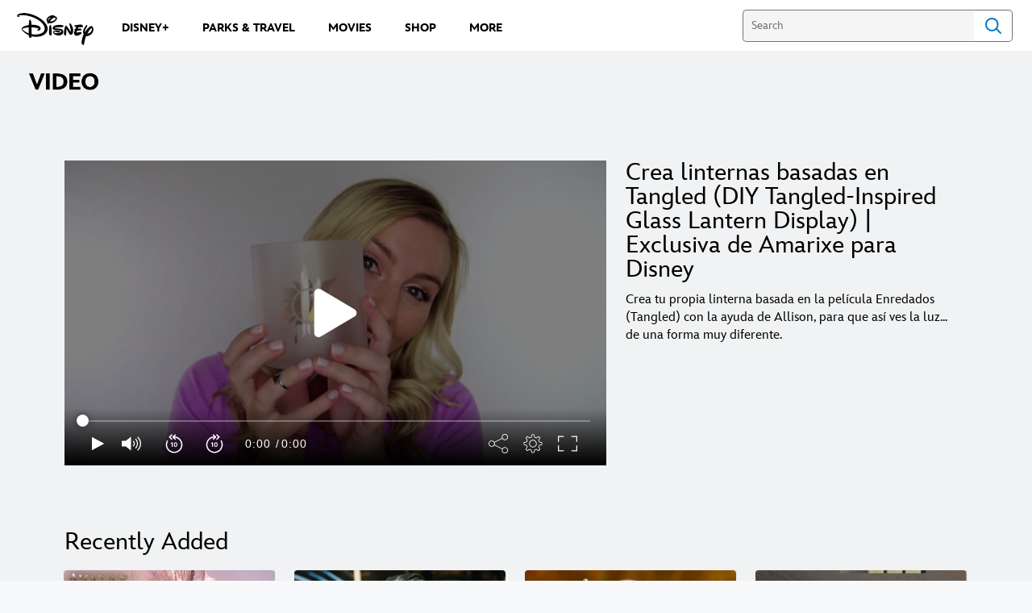

--- FILE ---
content_type: application/x-javascript;charset=utf-8
request_url: https://sw88.go.com/id?d_visid_ver=5.5.0&d_fieldgroup=A&mcorgid=CC0A3704532E6FD70A490D44%40AdobeOrg&mid=48172331926933701513074609529381609428&d_coppa=true&ts=1769246327200
body_size: -45
content:
{"mid":"48172331926933701513074609529381609428"}

--- FILE ---
content_type: image/svg+xml
request_url: https://static-mh.content.disney.io/matterhorn/assets/utility/arrows/slider_arrow-227a2c578bf7.svg
body_size: 453
content:
<?xml version="1.0" encoding="UTF-8"?>
<svg width="24px" height="24px" viewBox="0 0 24 24" version="1.1" xmlns="http://www.w3.org/2000/svg" xmlns:xlink="http://www.w3.org/1999/xlink">
    <title>icon / arrow / dark</title>
    <g id="icon-/-arrow-/-dark" stroke="none" stroke-width="1" fill="none" fill-rule="evenodd">
        <path d="M16.7682885,4.38769203 C17.0969331,4.80707235 17.0701908,5.4121839 16.7248666,5.79774524 L16.6319197,5.88932708 L9.60314933,11.9999704 L16.6319197,18.1106729 L16.7248666,18.2022548 C17.0701908,18.5878161 17.0969331,19.1929276 16.7682885,19.612308 C16.4396438,20.0316883 15.8704902,20.1187428 15.4456073,19.8347055 L15.3426149,19.7559426 L7.34450092,12.8021776 L7.23119683,12.6790001 L7.23119683,12.6790001 L7.18367147,12.6134231 L7.18367147,12.6134231 L7.12637144,12.5174593 L7.12637144,12.5174593 L7.07421621,12.4026434 L7.07421621,12.4026434 L7.04285102,12.3096588 L7.04285102,12.3096588 L7.01507522,12.1873475 L7.01507522,12.1873475 L7.00150812,12.0681371 L7.00150812,12.0681371 L7,11.9664365 L7,11.9664365 L7.01003621,11.8464671 L7.01003621,11.8464671 L7.02760394,11.7494803 L7.02760394,11.7494803 L7.05289777,11.6574182 L7.05289777,11.6574182 L7.07323438,11.599889 L7.07323438,11.599889 L7.12634151,11.4825707 L7.12634151,11.4825707 L7.1786717,11.3937478 L7.27461872,11.2689469 L7.27461872,11.2689469 L7.34252532,11.199656 L7.34252532,11.199656 L15.3426149,4.24405737 C15.773961,3.86905592 16.4122568,3.93336334 16.7682885,4.38769203 Z" id="Path" fill="#1D1E1F" fill-rule="nonzero" transform="translate(12.000000, 12.000000) scale(-1, 1) translate(-12.000000, -12.000000) "></path>
    </g>
</svg> 